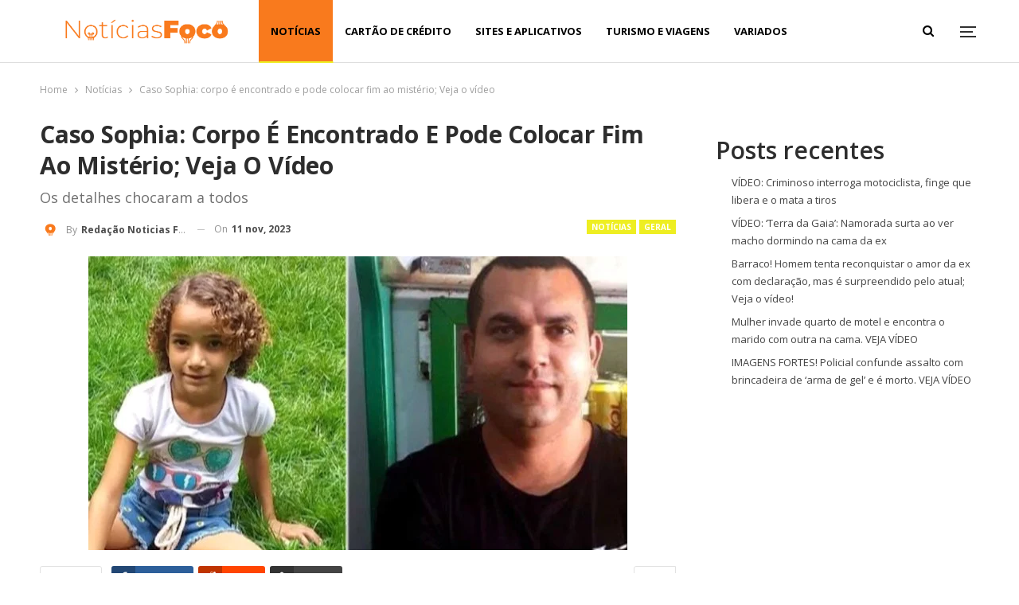

--- FILE ---
content_type: text/html; charset=utf-8
request_url: https://www.google.com/recaptcha/api2/aframe
body_size: 267
content:
<!DOCTYPE HTML><html><head><meta http-equiv="content-type" content="text/html; charset=UTF-8"></head><body><script nonce="oxVMCY5rfpRONvTq2CgYiw">/** Anti-fraud and anti-abuse applications only. See google.com/recaptcha */ try{var clients={'sodar':'https://pagead2.googlesyndication.com/pagead/sodar?'};window.addEventListener("message",function(a){try{if(a.source===window.parent){var b=JSON.parse(a.data);var c=clients[b['id']];if(c){var d=document.createElement('img');d.src=c+b['params']+'&rc='+(localStorage.getItem("rc::a")?sessionStorage.getItem("rc::b"):"");window.document.body.appendChild(d);sessionStorage.setItem("rc::e",parseInt(sessionStorage.getItem("rc::e")||0)+1);localStorage.setItem("rc::h",'1768529415990');}}}catch(b){}});window.parent.postMessage("_grecaptcha_ready", "*");}catch(b){}</script></body></html>

--- FILE ---
content_type: application/x-javascript; charset=utf-8
request_url: https://servicer.adskeeper.com/1539018/1?sessionId=69699e09-025c3&sessionPage=1&sessionNumberWeek=1&sessionNumber=1&scale_metric_1=64.00&scale_metric_2=258.06&scale_metric_3=100.00&cbuster=1768529420054439430506&pvid=7bc84675-19c3-4e1e-a091-86bd21c32f5c&implVersion=11&lct=1763555280&mp4=1&ap=1&consentStrLen=0&wlid=fbe279ed-9c51-40f4-ae3b-4db92757d9f9&uniqId=08f41&niet=4g&nisd=false&evt=%5B%7B%22event%22%3A1%2C%22methods%22%3A%5B1%2C2%5D%7D%2C%7B%22event%22%3A2%2C%22methods%22%3A%5B1%2C2%5D%7D%5D&pv=5&jsv=es6&dpr=1&hashCommit=cbd500eb&apt=2023-11-11T06%3A29%3A36%2B00%3A00&tfre=9784&w=799&h=450&tl=150&tlp=1,2&sz=392x410&szp=1,2&szl=1,2&cxurl=https%3A%2F%2Fnoticiasfoco.club%2Fcaso-sophia-corpo-e-encontrado-e-pode-colocar-fim-ao-misterio-veja-o-video%2F&ref=&lu=https%3A%2F%2Fnoticiasfoco.club%2Fcaso-sophia-corpo-e-encontrado-e-pode-colocar-fim-ao-misterio-veja-o-video%2F
body_size: 1015
content:
var _mgq=_mgq||[];
_mgq.push(["AdskeeperLoadGoods1539018_08f41",[
["Brainberries","16268296","1","From Baddies To Sweethearts: 9 Actresses That Can Do It All!","","0","","","","cuoTAUJzyJQ09G4avqZ-tQC6ND7vKhU0ZN1O2Xxy-e3Qrp3EQmOG0OcOo35lRqK5J5-V9RiSmN6raXcKPkq-dlQzt3VwH7WBwYhp8jEBHRvXjjOfgxseXdktI2bhP_b9",{"i":"https://s-img.adskeeper.com/g/16268296/492x328/-/[base64].webp?v=1768529421-Pbw5E4oWFMLrTdMhNpmMnx21p_nZ3jqdraqdHD2VZHI","l":"https://clck.adskeeper.com/ghits/16268296/i/57870579/2/pp/1/1?h=cuoTAUJzyJQ09G4avqZ-tQC6ND7vKhU0ZN1O2Xxy-e3Qrp3EQmOG0OcOo35lRqK5J5-V9RiSmN6raXcKPkq-dlQzt3VwH7WBwYhp8jEBHRvXjjOfgxseXdktI2bhP_b9&rid=82e73e79-f280-11f0-ab45-c4cbe1e3eca4&tt=Direct&att=3&afrd=296&iv=11&ct=1&gdprApplies=0&muid=q0fljvI1gNai&st=-300&mp4=1&h2=RGCnD2pppFaSHdacZpvmnpoHBllxjckHXwaK_zdVZw4qPPKawbSW7S6YgPj3OBZmlZbTJ0YRKDcNkGmDadMOUA**","adc":[],"sdl":0,"dl":"","type":"w","media-type":"static","clicktrackers":[],"cta":"Learn more","cdt":"","catId":239,"tri":"82e753e3-f280-11f0-ab45-c4cbe1e3eca4","crid":"16268296"}],
["Brainberries","16269806","1","Unleashing Her Passion: Demi Moore's 8 Sultriest Movie Roles!","","0","","","","cuoTAUJzyJQ09G4avqZ-tV7SMvDEPfgbm5L4IaRVWYLWAnuBYpAuK-GN3WMrrl18J5-V9RiSmN6raXcKPkq-dlQzt3VwH7WBwYhp8jEBHRtJ263EOhOXixR2U8Z8uTFn",{"i":"https://s-img.adskeeper.com/g/16269806/492x328/-/[base64].webp?v=1768529421-E02rNtg5tbmffsME-i38Dh3-CaUefcs9DfMj936o01M","l":"https://clck.adskeeper.com/ghits/16269806/i/57870579/2/pp/2/1?h=cuoTAUJzyJQ09G4avqZ-tV7SMvDEPfgbm5L4IaRVWYLWAnuBYpAuK-GN3WMrrl18J5-V9RiSmN6raXcKPkq-dlQzt3VwH7WBwYhp8jEBHRtJ263EOhOXixR2U8Z8uTFn&rid=82e73e79-f280-11f0-ab45-c4cbe1e3eca4&tt=Direct&att=3&afrd=296&iv=11&ct=1&gdprApplies=0&muid=q0fljvI1gNai&st=-300&mp4=1&h2=RGCnD2pppFaSHdacZpvmnpoHBllxjckHXwaK_zdVZw4qPPKawbSW7S6YgPj3OBZmlZbTJ0YRKDcNkGmDadMOUA**","adc":[],"sdl":0,"dl":"","type":"w","media-type":"static","clicktrackers":[],"cta":"Learn more","cdt":"","catId":230,"tri":"82e753e9-f280-11f0-ab45-c4cbe1e3eca4","crid":"16269806"}],],
{"awc":{},"dt":"desktop","ts":"","tt":"Direct","isBot":1,"h2":"RGCnD2pppFaSHdacZpvmnpoHBllxjckHXwaK_zdVZw4qPPKawbSW7S6YgPj3OBZmlZbTJ0YRKDcNkGmDadMOUA**","ats":0,"rid":"82e73e79-f280-11f0-ab45-c4cbe1e3eca4","pvid":"7bc84675-19c3-4e1e-a091-86bd21c32f5c","iv":11,"brid":32,"muidn":"q0fljvI1gNai","dnt":0,"cv":2,"afrd":296,"consent":true,"adv_src_id":20383}]);
_mgqp();


--- FILE ---
content_type: application/x-javascript; charset=utf-8
request_url: https://servicer.adskeeper.com/1539018/1?sessionId=69699e09-025c3&sessionPage=1&sessionNumberWeek=1&sessionNumber=1&scale_metric_1=64.00&scale_metric_2=258.06&scale_metric_3=100.00&cbuster=1768529420033743797974&pvid=7bc84675-19c3-4e1e-a091-86bd21c32f5c&implVersion=11&lct=1763555280&mp4=1&ap=1&consentStrLen=0&wlid=75bacde5-2507-4027-bd92-9e60824b286f&uniqId=052c5&niet=4g&nisd=false&evt=%5B%7B%22event%22%3A1%2C%22methods%22%3A%5B1%2C2%5D%7D%2C%7B%22event%22%3A2%2C%22methods%22%3A%5B1%2C2%5D%7D%5D&pv=5&jsv=es6&dpr=1&hashCommit=cbd500eb&apt=2023-11-11T06%3A29%3A36%2B00%3A00&tfre=9763&w=799&h=450&tl=150&tlp=1,2&sz=392x410&szp=1,2&szl=1,2&cxurl=https%3A%2F%2Fnoticiasfoco.club%2Fcaso-sophia-corpo-e-encontrado-e-pode-colocar-fim-ao-misterio-veja-o-video%2F&ref=&lu=https%3A%2F%2Fnoticiasfoco.club%2Fcaso-sophia-corpo-e-encontrado-e-pode-colocar-fim-ao-misterio-veja-o-video%2F
body_size: 959
content:
var _mgq=_mgq||[];
_mgq.push(["AdskeeperLoadGoods1539018_052c5",[
["Brainberries","15584671","1","Ashton Kutcher's Fight Against Rare Autoimmune Disease","","0","","","","cuoTAUJzyJQ09G4avqZ-teDHCTMEH5Nu5ZeVXa3_3zJVOkA_OZpof-3mVfZD1xO0J5-V9RiSmN6raXcKPkq-dlQzt3VwH7WBwYhp8jEBHRtGkd5DRWVK-r4F4KAkrESb",{"i":"https://s-img.adskeeper.com/g/15584671/492x328/-/[base64].webp?v=1768529421-hwNr7hgm-SR3YxQf-wKXDtR__55xx5xx2vNQJQ2qrS8","l":"https://clck.adskeeper.com/ghits/15584671/i/57870579/2/pp/1/1?h=cuoTAUJzyJQ09G4avqZ-teDHCTMEH5Nu5ZeVXa3_3zJVOkA_OZpof-3mVfZD1xO0J5-V9RiSmN6raXcKPkq-dlQzt3VwH7WBwYhp8jEBHRtGkd5DRWVK-r4F4KAkrESb&rid=82e6193d-f280-11f0-9086-d404e6f98490&tt=Direct&att=3&afrd=296&iv=11&ct=1&gdprApplies=0&muid=q0flZEdLLbai&st=-300&mp4=1&h2=RGCnD2pppFaSHdacZpvmnrKs3NEoz9rroTgLYydx17cgk3tG4cG8M-vlM73vdpSDEPcsAK1Wogb9fNxt-FRNwA**","adc":[],"sdl":0,"dl":"","type":"w","media-type":"static","clicktrackers":[],"cta":"Learn more","cdt":"","catId":239,"tri":"82e65853-f280-11f0-9086-d404e6f98490","crid":"15584671"}],
["Brainberries","23372678","1","The Bedroom Debate Dividing Couples — Which Side Is Yours?","","0","","","","cuoTAUJzyJQ09G4avqZ-tS9PkeDrXqpxoYIkLx3rRD9-aYIaYbY9wbEbFLCtxLrrJ5-V9RiSmN6raXcKPkq-dlQzt3VwH7WBwYhp8jEBHRt8Tk-_TP4oyGboRCKwl8oV",{"i":"https://s-img.adskeeper.com/g/23372678/492x328/-/[base64].webp?v=1768529421-fyap34rgMi5XisKOeHHw21P_k8n06yX1isbS9c0cry0","l":"https://clck.adskeeper.com/ghits/23372678/i/57870579/2/pp/2/1?h=cuoTAUJzyJQ09G4avqZ-tS9PkeDrXqpxoYIkLx3rRD9-aYIaYbY9wbEbFLCtxLrrJ5-V9RiSmN6raXcKPkq-dlQzt3VwH7WBwYhp8jEBHRt8Tk-_TP4oyGboRCKwl8oV&rid=82e6193d-f280-11f0-9086-d404e6f98490&tt=Direct&att=3&afrd=296&iv=11&ct=1&gdprApplies=0&muid=q0flZEdLLbai&st=-300&mp4=1&h2=RGCnD2pppFaSHdacZpvmnrKs3NEoz9rroTgLYydx17cgk3tG4cG8M-vlM73vdpSDEPcsAK1Wogb9fNxt-FRNwA**","adc":[],"sdl":0,"dl":"","type":"w","media-type":"static","clicktrackers":[],"cta":"Learn more","cdt":"","catId":213,"tri":"82e6585d-f280-11f0-9086-d404e6f98490","crid":"23372678"}],],
{"awc":{},"dt":"desktop","ts":"","tt":"Direct","isBot":1,"h2":"RGCnD2pppFaSHdacZpvmnrKs3NEoz9rroTgLYydx17cgk3tG4cG8M-vlM73vdpSDEPcsAK1Wogb9fNxt-FRNwA**","ats":0,"rid":"82e6193d-f280-11f0-9086-d404e6f98490","pvid":"7bc84675-19c3-4e1e-a091-86bd21c32f5c","iv":11,"brid":32,"muidn":"q0flZEdLLbai","dnt":0,"cv":2,"afrd":296,"consent":true,"adv_src_id":20383}]);
_mgqp();


--- FILE ---
content_type: application/x-javascript; charset=utf-8
request_url: https://servicer.adskeeper.com/1539018/1?sessionId=69699e09-025c3&sessionPage=1&sessionNumberWeek=1&sessionNumber=1&scale_metric_1=64.00&scale_metric_2=258.06&scale_metric_3=100.00&cbuster=1768529420014706848708&pvid=7bc84675-19c3-4e1e-a091-86bd21c32f5c&implVersion=11&lct=1763555280&mp4=1&ap=1&consentStrLen=0&wlid=b52c718d-c7b8-44b5-a8e5-81dc8e82e094&uniqId=13789&niet=4g&nisd=false&evt=%5B%7B%22event%22%3A1%2C%22methods%22%3A%5B1%2C2%5D%7D%2C%7B%22event%22%3A2%2C%22methods%22%3A%5B1%2C2%5D%7D%5D&pv=5&jsv=es6&dpr=1&hashCommit=cbd500eb&apt=2023-11-11T06%3A29%3A36%2B00%3A00&tfre=9744&w=799&h=450&tl=150&tlp=1,2&sz=392x410&szp=1,2&szl=1,2&cxurl=https%3A%2F%2Fnoticiasfoco.club%2Fcaso-sophia-corpo-e-encontrado-e-pode-colocar-fim-ao-misterio-veja-o-video%2F&ref=&lu=https%3A%2F%2Fnoticiasfoco.club%2Fcaso-sophia-corpo-e-encontrado-e-pode-colocar-fim-ao-misterio-veja-o-video%2F
body_size: 990
content:
var _mgq=_mgq||[];
_mgq.push(["AdskeeperLoadGoods1539018_13789",[
["Brainberries","15584678","1","Priceless Pieces Of Cargo That Were Lost Forever","","0","","","","cuoTAUJzyJQ09G4avqZ-tVuLMHUMSZtNRrDFbxZUDd5VOkA_OZpof-3mVfZD1xO0J5-V9RiSmN6raXcKPkq-dlQzt3VwH7WBwYhp8jEBHRuy7L9SIML3a6oMYupBYVAe",{"i":"https://s-img.adskeeper.com/g/15584678/492x328/-/[base64].webp?v=1768529421-91z5IVYA8LsowKpop6mEpbYWwbZX4KvWJGurFzmzqbY","l":"https://clck.adskeeper.com/ghits/15584678/i/57870579/2/pp/1/1?h=cuoTAUJzyJQ09G4avqZ-tVuLMHUMSZtNRrDFbxZUDd5VOkA_OZpof-3mVfZD1xO0J5-V9RiSmN6raXcKPkq-dlQzt3VwH7WBwYhp8jEBHRuy7L9SIML3a6oMYupBYVAe&rid=82e6e54c-f280-11f0-ab45-c4cbe1e3eca4&tt=Direct&att=3&afrd=296&iv=11&ct=1&gdprApplies=0&muid=q0fl61hpVCai&st=-300&mp4=1&h2=RGCnD2pppFaSHdacZpvmnrKs3NEoz9rroTgLYydx17cqPPKawbSW7S6YgPj3OBZmx0f1-nq__X6GJdd0qEnz6A**","adc":[],"sdl":0,"dl":"","type":"w","media-type":"static","clicktrackers":[],"cta":"Learn more","cdt":"","catId":225,"tri":"82e70036-f280-11f0-ab45-c4cbe1e3eca4","crid":"15584678"}],
["Brainberries","4001395","1","Top 10 Enemies Turned Friends In TV","","0","","","","cuoTAUJzyJQ09G4avqZ-tTCfsp4lsFbchrLrM-AEpgd-aYIaYbY9wbEbFLCtxLrrJ5-V9RiSmN6raXcKPkq-dlQzt3VwH7WBwYhp8jEBHRu0VcjF_PCpsD64PfrFOlEn",{"i":"https://s-img.adskeeper.com/g/4001395/492x328/63x0x745x496/aHR0cDovL2ltZ2hvc3RzLmNvbS90LzIwMTktMDgvMTAxOTI0L2NkZWFmMGUxMjFmYzJmODZiZDE5NWE1OGRjMzIyZjE0LnBuZw.webp?v=1768529421-1_GD4TlggRNXWRjTPA-9neX_BeKwqtZR1gcKxBUxzsI","l":"https://clck.adskeeper.com/ghits/4001395/i/57870579/2/pp/2/1?h=cuoTAUJzyJQ09G4avqZ-tTCfsp4lsFbchrLrM-AEpgd-aYIaYbY9wbEbFLCtxLrrJ5-V9RiSmN6raXcKPkq-dlQzt3VwH7WBwYhp8jEBHRu0VcjF_PCpsD64PfrFOlEn&rid=82e6e54c-f280-11f0-ab45-c4cbe1e3eca4&tt=Direct&att=3&afrd=296&iv=11&ct=1&gdprApplies=0&muid=q0fl61hpVCai&st=-300&mp4=1&h2=RGCnD2pppFaSHdacZpvmnrKs3NEoz9rroTgLYydx17cqPPKawbSW7S6YgPj3OBZmx0f1-nq__X6GJdd0qEnz6A**","adc":[],"sdl":0,"dl":"","type":"w","media-type":"static","clicktrackers":[],"cta":"Learn more","cdt":"","catId":230,"tri":"82e70039-f280-11f0-ab45-c4cbe1e3eca4","crid":"4001395"}],],
{"awc":{},"dt":"desktop","ts":"","tt":"Direct","isBot":1,"h2":"RGCnD2pppFaSHdacZpvmnrKs3NEoz9rroTgLYydx17cqPPKawbSW7S6YgPj3OBZmx0f1-nq__X6GJdd0qEnz6A**","ats":0,"rid":"82e6e54c-f280-11f0-ab45-c4cbe1e3eca4","pvid":"7bc84675-19c3-4e1e-a091-86bd21c32f5c","iv":11,"brid":32,"muidn":"q0fl61hpVCai","dnt":0,"cv":2,"afrd":296,"consent":true,"adv_src_id":20383}]);
_mgqp();
